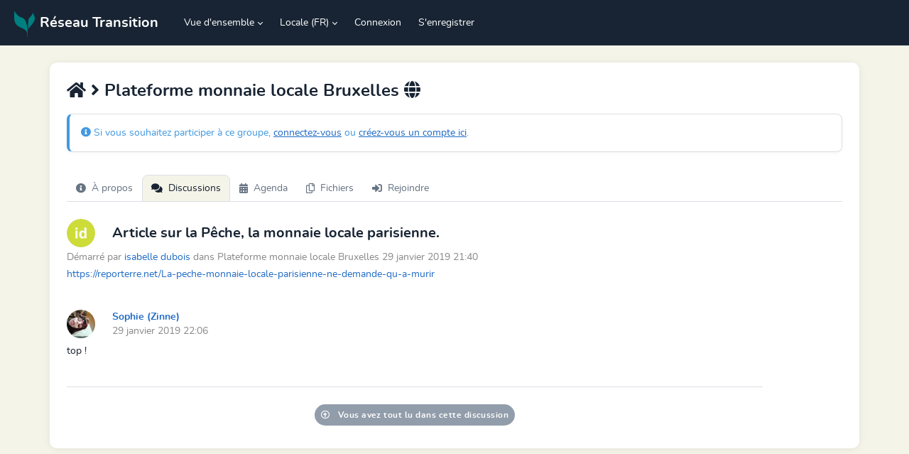

--- FILE ---
content_type: text/html; charset=UTF-8
request_url: https://agora.reseautransition.be/groups/35/discussions/568?force_locale=de
body_size: 2992
content:
<!doctype html>
<html lang="fr">

<head>
    <meta charset="UTF-8" />
    <meta content="width=device-width, initial-scale=1" name=viewport>

    <meta content="5Wgh05Le52IzxrjbJnQDQ33h8VazQYbNxxqVm4nF" name="csrf-token">
    <meta content="35" name="group-id">

<title>Plateforme monnaie locale Bruxelles - Article sur la Pêche, la monnaie locale parisienne. </title>

<link href="https://agora.reseautransition.be/icon/192" rel="shortcut icon">

<link href="https://agora.reseautransition.be/manifest.webmanifest" rel="manifest">


<link href="https://agora.reseautransition.be/fonts/fontawesome/css/all.min.css" rel="stylesheet">
<link href="https://agora.reseautransition.be/fonts/fontawesome/css/v4-shims.min.css" rel="stylesheet">


<link href="https://agora.reseautransition.be/fonts/nunito/stylesheet.css" rel="stylesheet">


<script src="https://code.jquery.com/jquery-3.7.0.min.js"
    integrity="sha256-2Pmvv0kuTBOenSvLm6bvfBSSHrUJ+3A7x6P5Ebd07/g=" crossorigin="anonymous" defer></script>


<script src='https://cdn.jsdelivr.net/npm/fullcalendar@6.1.9/index.global.min.js' defer></script>
<script src='https://cdn.jsdelivr.net/npm/@fullcalendar/core@6.1.9/locales-all.global.min.js' defer></script>


<script src="https://cdn.jsdelivr.net/npm/unpoly@3.3.0/unpoly.min.js" defer></script>
<script src="https://cdn.jsdelivr.net/npm/unpoly@3.3.0/unpoly-migrate.min.js" defer></script>
<link href="https://cdn.jsdelivr.net/npm/unpoly@3.3.0/unpoly.min.css" rel="stylesheet">
<link href="https://cdn.jsdelivr.net/npm/unpoly@3.3.0/unpoly-bootstrap5.min.css" rel="stylesheet">


<link href="https://cdn.datatables.net/v/bs5/dt-1.13.6/b-2.4.2/b-html5-2.4.2/r-2.5.0/sr-1.3.0/datatables.min.css"
    rel="stylesheet">
<script src="https://cdnjs.cloudflare.com/ajax/libs/pdfmake/0.2.7/pdfmake.min.js" defer></script>
<script src="https://cdnjs.cloudflare.com/ajax/libs/pdfmake/0.2.7/vfs_fonts.js" defer></script>
<script src="https://cdn.datatables.net/v/bs5/dt-1.13.6/b-2.4.2/b-html5-2.4.2/r-2.5.0/sr-1.3.0/datatables.min.js" defer>
</script>



<link href="https://cdn.jsdelivr.net/npm/tom-select@2.2.2/dist/css/tom-select.css" rel="stylesheet">
<script src="https://cdn.jsdelivr.net/npm/tom-select@2.2.2/dist/js/tom-select.complete.min.js"></script>


<script src="https://cdn.jsdelivr.net/npm/@tabler/core@1.0.0-beta19/dist/js/tabler.min.js" defer></script>
<link href="https://cdn.jsdelivr.net/npm/@tabler/core@1.0.0-beta19/dist/css/tabler.min.css" rel="stylesheet">


<link href="https://cdn.jsdelivr.net/npm/summernote@0.8.18/dist/summernote-lite.min.css" rel="stylesheet">
<script src="https://cdn.jsdelivr.net/npm/summernote@0.8.18/dist/summernote-lite.min.js" defer></script>


<script src="https://agora.reseautransition.be/js/compilers.js?v=1697568555" defer></script>

<link href="https://agora.reseautransition.be/css/custom.css?v=1697568555" rel="stylesheet">






</head>

<body>

    <div up-main>
                    <nav class="navbar navbar-expand-lg bg-dark sticky-top" data-bs-theme="dark" up-fixed="top">
    <div class="container-fluid">
        <!-- logo -->
        <a class="navbar-brand me-4" href="https://agora.reseautransition.be">
                            <img src="https://agora.reseautransition.be/storage/logo/favicon.png" width="40" height="40" />
                        <span class="d-none d-md-inline">Réseau Transition</span>
        </a>


        <!-- Single dropdown on mobile to browse groups -->
        
        <!-- navbar toggler hamburger -->
        <button class="navbar-toggler" data-bs-toggle="collapse" data-bs-target="#navbar" type="button"
            aria-controls="navbar" aria-expanded="false" aria-label="Toggle navigation">
            <span class="navbar-toggler-icon"></span>
        </button>

        <!-- collapsable navbar -->
        <div class="collapse navbar-collapse" id="navbar">

            <ul class="navbar-nav me-auto">
                
                <!-- Overview -->
                <li class="nav-item dropdown">

                    <a class="nav-link dropdown-toggle" data-bs-toggle="dropdown" data-bs-toggle="dropdown"
                        href="#" role="button" aria-expanded="false">
                        Vue d'ensemble                    </a>

                    <ul class="dropdown-menu">

                        <a class="dropdown-item" class="dropdown-item" href="https://agora.reseautransition.be/groups">
                            Tous les groupes
                        </a>

                        <a class="dropdown-item " href="https://agora.reseautransition.be/discussions">
                            Discussions
                        </a>

                        <a class="dropdown-item" href="https://agora.reseautransition.be/agenda">
                            Agenda
                        </a>
                                            </ul>
                </li>

                <!-- help -->
                
                <!-- Notifications -->
                
                <!-- locales -->
                                    <li class="nav-item dropdown">
                        <a class="nav-link dropdown-toggle" data-bs-toggle="dropdown" href="#" role="button"
                            aria-expanded="false">
                            Locale (FR)
                        </a>

                        <ul class="dropdown-menu">
                                                                                                                                                            <li>
                                        <a class="dropdown-item"
                                            href="https://agora.reseautransition.be/groups/35/discussions/568?force_locale=en">
                                            EN
                                        </a>
                                    </li>
                                                                                                                                <li>
                                        <a class="dropdown-item"
                                            href="https://agora.reseautransition.be/groups/35/discussions/568?force_locale=nl">
                                            NL
                                        </a>
                                    </li>
                                                                                                                                <li>
                                        <a class="dropdown-item"
                                            href="https://agora.reseautransition.be/groups/35/discussions/568?force_locale=de">
                                            DE
                                        </a>
                                    </li>
                                                                                                                                <li>
                                        <a class="dropdown-item"
                                            href="https://agora.reseautransition.be/groups/35/discussions/568?force_locale=es">
                                            ES
                                        </a>
                                    </li>
                                                                                                                                <li>
                                        <a class="dropdown-item"
                                            href="https://agora.reseautransition.be/groups/35/discussions/568?force_locale=it">
                                            IT
                                        </a>
                                    </li>
                                                                                                                                <li>
                                        <a class="dropdown-item"
                                            href="https://agora.reseautransition.be/groups/35/discussions/568?force_locale=ru">
                                            RU
                                        </a>
                                    </li>
                                                                                                                                <li>
                                        <a class="dropdown-item"
                                            href="https://agora.reseautransition.be/groups/35/discussions/568?force_locale=eo">
                                            EO
                                        </a>
                                    </li>
                                                                                    </ul>
                    </li>
                


                
                                    <li class="nav-item">
                        <a class="nav-link" href="https://agora.reseautransition.be/login" up-layer="new">
                            Connexion
                        </a>
                    </li>

                                            <li class="nav-item">
                            <a class="nav-link" href="https://agora.reseautransition.be/register" up-layer="new">
                                S&#039;enregistrer
                            </a>
                        </li>
                                    
            </ul>
            <ul class="navbar-nav">
                <!-- search-->
                
                <!-- User profile -->
                            </ul>

        </div>
    </div>
</nav>
        
        <div class="sticky-messages">
            <div class="bottom-messages">

     <div class="js-loader">
         <div class="d-flex gap-2 align-items-center">
             <i class="far fa-save mr-2"></i>
             Chargement
         </div>
     </div>

     <div class="js-network-error">
         <div class="d-flex gap-2 align-items-center">
             <i class="fa fa-plug mr-2"></i>
             Pas de connexion réseau
         </div>
     </div>
 </div>


 <div class="messages" up-hungry>
     
     
     
     
     
     

 </div>
        </div>

        <div class="container mt-md-4 p-md-4 p-2">
                            <div class="mb-4 d-none d-sm-none d-md-block">
    <h1 class="text-truncate">
        <a href="https://agora.reseautransition.be"><i class="fa fa-home"></i></a> <i class="fa fa-angle-right"></i>
                    <a href="https://agora.reseautransition.be/groups/35">Plateforme monnaie locale Bruxelles</a>
        
                    <i class="fa fa-globe" title="Groupe public"></i>
            </h1>

    <div class="alert alert-info" role="alert">
            <i class="fa fa-info-circle" aria-hidden="true"></i>
            Si vous souhaitez participer à ce groupe,
            <a href="https://agora.reseautransition.be/login" up-layer="new">connectez-vous</a>
            ou
            <a href="https://agora.reseautransition.be/register" up-layer="new">créez-vous un compte ici</a>.
        </div>
    
    
    <ul class="nav nav-tabs mt-md-5 mt-3">

        <li class="nav-item">
            <a class="nav-link "
                href="https://agora.reseautransition.be/groups/35">
                <i class="fa fa-info-circle me-2"></i> À propos
            </a>
        </li>

                                    <li class="nav-item">
                    <a class="nav-link  active "
                        href="https://agora.reseautransition.be/groups/35/discussions">
                        <i class="fa fa-comments me-2"></i> Discussions
                    </a>
                </li>
                    
                                    <li class="nav-item">
                    <a class="nav-link "
                        href="https://agora.reseautransition.be/groups/35/actions">
                        <i class="fa fa-calendar me-2"></i> Agenda
                    </a>
                </li>
                    
                                    <li class="nav-item">
                    <a class="nav-link "
                        href="https://agora.reseautransition.be/groups/35/files">
                        <i class="fa fa-files-o  me-2"></i> Fichiers
                    </a>
                </li>
                    
                            
                            
                            
                    <li class="nav-item">
                <a class="nav-link "
                    href="https://agora.reseautransition.be/groups/35/join" up-layer="new">
                    <i class="fa fa-sign-in me-2"></i> Rejoindre
                </a>
            </li>
        
        
    </ul>
</div>


<div class="mb-4 mt-2 d-md-none ">

    <h1 class="text-truncate">
        <a href="https://agora.reseautransition.be"><i class="fa fa-home"></i></a> <i class="fa fa-angle-right"></i>
                    <a href="https://agora.reseautransition.be/groups/35">Plateforme monnaie locale Bruxelles</a>
        
                    <i class="fa fa-globe" title="Groupe public"></i>
            </h1>

    <div class="alert alert-info" role="alert">
            <i class="fa fa-info-circle" aria-hidden="true"></i>
            Si vous souhaitez participer à ce groupe,
            <a href="https://agora.reseautransition.be/login" up-layer="new">connectez-vous</a>
            ou
            <a href="https://agora.reseautransition.be/register" up-layer="new">créez-vous un compte ici</a>.
        </div>
    
    
    <ul class="nav nav-pills nav-fill mt-md-5 mt-3 fs-2">

        <li class="nav-item">
            <a class="nav-link "
                href="https://agora.reseautransition.be/groups/35" title="À propos">
                <i class="fa fa-info-circle"></i>
            </a>
        </li>

                                    <li class="nav-item">
                    <a class="nav-link  active "
                        href="https://agora.reseautransition.be/groups/35/discussions"
                        title="Discussions">
                        <i class="fa fa-comments"></i>
                    </a>
                </li>
                    
                                    <li class="nav-item">
                    <a class="nav-link "
                        href="https://agora.reseautransition.be/groups/35/actions" title="Agenda">
                        <i class="fa fa-calendar"></i>
                    </a>
                </li>
                    
                                    <li class="nav-item">
                    <a class="nav-link "
                        href="https://agora.reseautransition.be/groups/35/files" title=" Fichiers">
                        <i class="fa fa-files-o"></i>
                    </a>
                </li>
                    
        <li class="nav-item">
            <a class="nav-link dropdown-toggle  " id="admin"
                data-bs-toggle="dropdown" href="#" aria-controls="admin-contents" aria-expanded="false">
                <i class="fas fa-bars"></i>
            </a>

            <div class="dropdown-menu">

                                                    
                                                    
                                                    
                                    <a class="dropdown-item  "
                        href="https://agora.reseautransition.be/groups/35/join" up-layer="new">
                        <i class="fa fa-sign-in me-2"></i> Rejoindre
                    </a>
                
                            </div>

    </ul>
</div>
            
            <div class="mt-md-4 mt-2 content" up-main="modal">
                
    <div style="max-width: 70em">
        <div class="discussion mb-4">

            
            <div class="d-flex">

                <div class="flex-grow-1 ml-4">

                    <div class="d-flex align-items-center mb-1">

                        <div class="me-md-4 me-2">
                            <img class="avatar rounded-circle" src="https://agora.reseautransition.be/users/isabelle-dubois/cover/small" title="isabelle dubois" style="max-width:40px;" width="40" height="40" />
                        </div>
                        <h2 class="mb-0 flex-grow-1">
                            Article sur la Pêche, la monnaie locale parisienne. 
                        </h2>
                        <div>
                                                    </div>
                    </div>

                    <div class="text-meta mb-1">
                                                    Démarré par
                            <span class="user">
                                <a href="https://agora.reseautransition.be/users/isabelle-dubois">isabelle dubois</a>
                            </span>
                                                dans Plateforme monnaie locale Bruxelles
                        29 janvier 2019 21:40
                    </div>

                    <div>
                        <p><a href="https://reporterre.net/La-peche-monnaie-locale-parisienne-ne-demande-qu-a-murir">https://reporterre.net/La-peche-monnaie-locale-parisienne-ne-demande-qu-a-murir</a></p>
                    </div>

                    
                    <div>
                        <div id="model-568">

    <div class="d-flex align-items-center">
        
        
    </div>
</div>
                    </div>
                </div>
            </div>
        </div>

        <div class="comments">
                            

                
                
                <a name="comment_2608"></a>

<div class="mb-md-4 pb-md-4 mb-3 pb-3 comment border-bottom">

    <div class="d-flex">

        <div class="flex-grow-1 ">

            <div class="d-flex align-items-center mb-2">
                <div class="me-md-4 me-2">
                    <img class="avatar rounded-circle" src="https://agora.reseautransition.be/users/sophie-h/cover/small" title="Sophie (Zinne)" style="max-width:40px;" width="40" height="40" />
                </div>

                <div class="flex-grow-1">
                    <div class="fw-bold">
                                                    <a href="https://agora.reseautransition.be/users/sophie-h">Sophie (Zinne)</a>
                                            </div>
                    <div class=text-meta>
                        29 janvier 2019 22:06
                    </div>
                </div>

                            </div>

            <div>
                <p>top !</p>
            </div>

            <div>
                <div id="model-2608">

    <div class="d-flex align-items-center">
        
        
    </div>
</div>
            </div>
        </div>

    </div>

</div>

                
                                    <div class="d-flex justify-content-center pb-2" id="unread">
                        <div class="badge badge-pill bg-gray p-2">
                            <i class="far fa-arrow-alt-circle-up me-2"></i> Vous avez tout lu dans cette discussion
                        </div>
                    </div>
                            
            
            
        </div>

    </div>
            </div>
        </div>

    </div>

    <footer class="text-center my-8 text-secondary">
     Propulsé par
     <a href="https://www.agorakit.org">Agorakit (1.9.1 dev)</a>
     - <a href="https://agora.reseautransition.be/groups/35/discussions/568?force_locale=de&amp;embed=1">Intégrer cette page</a>
 </footer>

 <!-- footer -->
 
 <!-- Custom footer content added by admin -->
 

 <script>
     if ('serviceWorker' in navigator) {
         window.addEventListener('load', function() {
             navigator.serviceWorker.register('/service-worker.js');
         });
     }
 </script>
</body>

</html>
